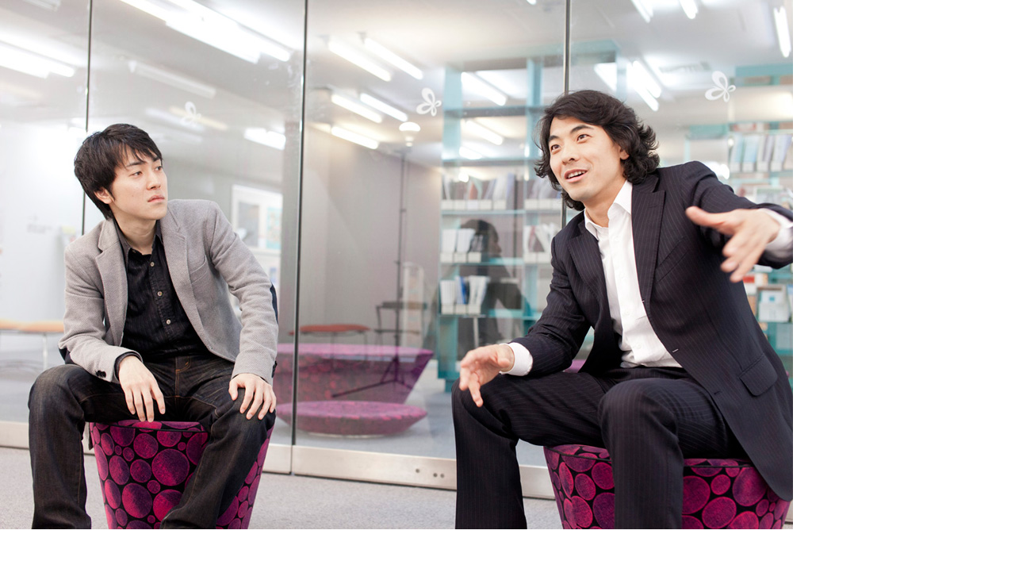

--- FILE ---
content_type: text/html; charset=UTF-8
request_url: https://www.wochikochi.jp/topstory/assets_c/2012/05/hanabi_music05-6664.php
body_size: 324
content:
<!DOCTYPE html PUBLIC "-//W3C//DTD XHTML 1.0 Transitional//EN" "http://www.w3.org/TR/xhtml1/DTD/xhtml1-transitional.dtd">
<html xmlns="http://www.w3.org/1999/xhtml" id="sixapart-standard">
<head><title>http://www.wochikochi.jp/topstory/hanabi_music05.jpg</title></head>
<body id="uploaded-image-popup" class="popup" style="margin: 0;padding: 0;">
    <img src="http://www.wochikochi.jp/topstory/hanabi_music05.jpg" width="1000" height="667" alt="http://www.wochikochi.jp/topstory/hanabi_music05.jpg" style="margin: 0;padding: 0;border: 0;" />
</body>
</html>
